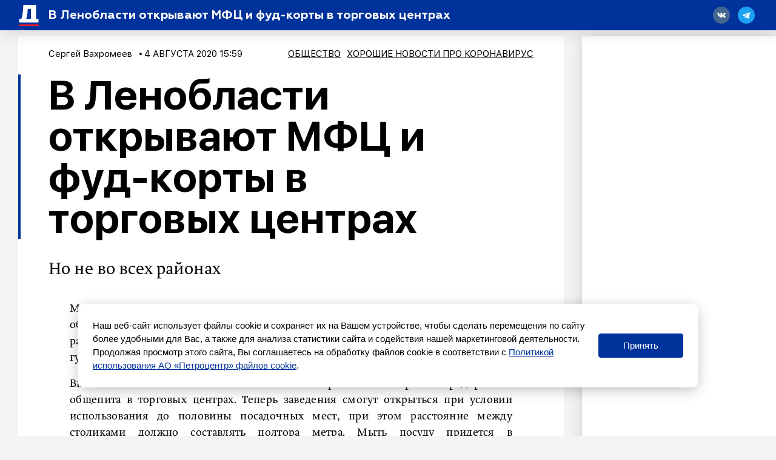

--- FILE ---
content_type: text/html; charset=UTF-8
request_url: https://spbdnevnik.ru/news/2020-08-04/v-lenoblasti-otkryvayut-fudkorty-v-torgovyh-tsentrah-i-mfts
body_size: 50674
content:
<!DOCTYPE html>
<html lang="ru">
<head>
  <meta charset="utf-8">
<meta name="viewport" content="width=device-width, initial-scale=1">
<meta name="csrf-token" content="EUt1s4zFtPl0kumn0cCfoHfPZoqRvCfyjGUNEK2B">
<title>В Ленобласти открывают МФЦ и фуд-корты в торговых центрах</title>
<link rel="preload" href="/media/fonts/SFUIDisplay-Light.woff?96b9ca7b94cb7bf657ea694f46939b1d" as="font" type="font/woff" crossorigin>
<link rel="preload" href="/media/fonts/SFUIDisplay-Regular.woff?487c86cad639e3efc2bf70ff9a673263" as="font" type="font/woff" crossorigin>
<link rel="preload" href="/media/fonts/SFUIDisplay-Medium.woff?3f01864626c9a5039525ec7e2112345f" as="font" type="font/woff" crossorigin>
<link rel="preload" href="/media/fonts/SFUIDisplay-Bold.woff?383901d6c0f200a52b926943ac7510f2" as="font" type="font/woff" crossorigin>
<link rel="preload" href="/media/fonts/SFUIDisplay-Black.woff?f52c96e6c13e46cc7544b319679742e1" as="font" type="font/woff" crossorigin>
<link rel="preload" href="/media/fonts/SFUIText-Light.woff?95873c57476e5cf57d3757032176753c" as="font" type="font/woff" crossorigin>
<link rel="preload" href="/media/fonts/SFUIText-Regular.woff?53d97caea7ef8a12beab745fcc5744e1" as="font" type="font/woff" crossorigin>
<link rel="preload" href="/media/fonts/SFUIText-Medium.woff?48977014c2b3577697a6353bbdfa95fe" as="font" type="font/woff" crossorigin>
<link rel="preload" href="/media/fonts/SFUIText-Bold.woff?bb08af6a35b24efe9f095224a0ab601f" as="font" type="font/woff" crossorigin>
<link rel="preload" href="/media/fonts/Geometria.woff?3c6a7d3ae76a5aec78aac69db1af15cf" as="font" type="font/woff" crossorigin>
<link rel="preload" href="/media/fonts/Geometria-Bold.woff?fdd15f825a6db43442a758e2db168314" as="font" type="font/woff" crossorigin>
<link rel="preload" href="/media/fonts/Geometria-Medium.woff?45656b73e1a07f979bfb56559b359b07" as="font" type="font/woff" crossorigin>
<link rel="preload" href="/media/fonts/BrioniPro-Regular.woff?55bdc62565193217c382e91cfe89d4ec" as="font" type="font/woff" crossorigin>
<link rel="preload" href="/media/fonts/BrioniPro-Light.woff?64273f801e146ddef893889fe506ae4c" as="font" type="font/woff" crossorigin>
<link rel="preload" href="/media/fonts/BrioniPro-MediumItalic.woff?5d7a55f5b3bb2260e0d735e014ba1644" as="font" type="font/woff" crossorigin>
<link rel="preload" href="/media/fonts/BrioniPro-BoldItalic.woff?4c6f3a20baf858205bdc33f3df23671c" as="font" type="font/woff" crossorigin>

<meta content="Но не во всех районах" name="description">
<meta content="Петербургский дневник, новости, события, информация" name="keywords">
<meta name="robots" content="noodp">
<meta name="robots" content="noyaca">
<meta name="fragment" content="!">  <meta name="theme-color" content="#ffffff">
<meta name="title" content="В Ленобласти открывают МФЦ и фуд-корты в торговых центрах">
<meta content="В Ленобласти открывают МФЦ и фуд-корты в торговых центрах" property="og:title">
<meta content="spbdnevnik.ru" property="og:site_name">
<meta content="Но не во всех районах" property="og:description">
<meta content="https://spbdnevnik.ru/news/2020-08-04/v-lenoblasti-otkryvayut-fudkorty-v-torgovyh-tsentrah-i-mfts" property="og:url">
<meta content="ru_RU" property="og:locale">
<meta content="https://spbdnevnik.ru/media/assets/og.jpg" property="og:image">
<meta content="image/jpeg" property="og:image:type">
<meta content="1106" property="og:image:width">
<meta content="581" property="og:image:height">
<meta content="website" property="og:type">



<meta name="format-detection" content="telephone=no">
<meta name="geo.region" content="RU-SPE">
<meta name="geo.placename" content="Санкт-Петербург">
<meta name="geo.position" content="59.939866;30.314486">
<meta name="ICBM" content="59.939866, 30.314486">

<meta name="yandex-verification" content="f690e05e85424e9d">
<meta name="apple-itunes-app" content="app-id=1399629545">
<meta content="95aefe4c18aad779" name="yandex-verification">
<meta content="7c2b89f8b81bb614" name="yandex-verification">
<meta content="0238510e7b93c7af" name="yandex-verification">

<meta name="verify-admitad" content="34ff62f4ba" />

<script type="text/javascript">!function(){var t=document.createElement("script");t.type="text/javascript",t.async=!0,t.src='https://vk.com/js/api/openapi.js?169',t.onload=function(){VK.Retargeting.Init("VK-RTRG-1422837-ehqcD"),VK.Retargeting.Hit()},document.head.appendChild(t)}();</script><noscript><img src="https://vk.com/rtrg?p=VK-RTRG-1422837-ehqcD" style="position:fixed; left:-999px;" alt=""/></noscript>


<meta name="pmail-verification" content="258b7cd48d1cc559a3acb7092de40b11">

<script>window.yaContextCb = window.yaContextCb || []</script>
<script src="https://yandex.ru/ads/system/context.js" async></script>



<script async src="https://jsn.24smi.net/smi.js"></script>
  <link href="/media/css/styles.css?id=f159ea760879f109d260" rel="stylesheet">
    <link rel="apple-touch-icon" sizes="180x180" href="/media/favicon/apple-touch-icon.png">
<link rel="icon" type="image/png" sizes="32x32" href="/media/favicon/favicon-32x32.png">
<link rel="icon" type="image/png" sizes="16x16" href="/media/favicon/favicon-16x16.png">
<link rel="manifest" href="/media/favicon/site.webmanifest">
<link rel="mask-icon" href="/media/favicon/safari-pinned-tab.svg" color="#5bbad5">
<link rel="shortcut icon" href="/media/favicon/favicon.ico">
<meta name="msapplication-TileColor" content="#ffffff">
<meta name="msapplication-config" content="/media/favicon/browserconfig.xml">
<meta name="theme-color" content="#ffffff">
</head>
<body>
<div style="display: none">
<!--LiveInternet counter--><script type="text/javascript">
document.write('<a class="liveinternet" style="display: inline !important;" href="//www.liveinternet.ru/click" '+
'target="_blank"><img src="//counter.yadro.ru/hit?t15.6;r'+
escape(document.referrer)+((typeof(screen)=='undefined')?'':
';s'+screen.width+'*'+screen.height+'*'+(screen.colorDepth?
screen.colorDepth:screen.pixelDepth))+';u'+escape(document.URL)+
';h'+escape(document.title.substring(0,150))+';'+Math.random()+
'" alt="" title="LiveInternet: показано число просмотров за 24'+
' часа, посетителей за 24 часа и за сегодня" '+
'border="0" width="88" height="31"><\/a>')
</script><!--/LiveInternet-->


<!-- Rating@Mail.ru counter -->
<script type="text/javascript">
    var _tmr = window._tmr || (window._tmr = []);
    _tmr.push({id: "2252049", type: "pageView", start: (new Date()).getTime()});
    (function (d, w, id) {
        if (d.getElementById(id)) return;
        var ts = d.createElement("script"); ts.type = "text/javascript"; ts.async = true; ts.id = id;
        ts.src = (d.location.protocol == "https:" ? "https:" : "http:") + "//top-fwz1.mail.ru/js/code.js";
        var f = function () {var s = d.getElementsByTagName("script")[0]; s.parentNode.insertBefore(ts, s);};
        if (w.opera == "[object Opera]") { d.addEventListener("DOMContentLoaded", f, false); } else { f(); }
    })(document, window, "topmailru-code");
</script><noscript><div>
    </div></noscript>
<!-- //Rating@Mail.ru counter -->

<!-- Yandex.Metrika informer --> <a href="https://metrika.yandex.ru/stat/?id=16895929&amp;from=informer" target="_blank" rel="nofollow"><img src="https://informer.yandex.ru/informer/16895929/3_0_FFFFFFFF_FFFFFFFF_0_pageviews" style="width:88px; height:31px; border:0;" alt="Яндекс.Метрика" title="Яндекс.Метрика: данные за сегодня (просмотры, визиты и уникальные посетители)" /></a> <!-- /Yandex.Metrika informer --> <!-- Yandex.Metrika counter --> <script type="text/javascript" > (function(m,e,t,r,i,k,a){m[i]=m[i]||function(){(m[i].a=m[i].a||[]).push(arguments)}; m[i].l=1*new Date();k=e.createElement(t),a=e.getElementsByTagName(t)[0],k.async=1,k.src=r,a.parentNode.insertBefore(k,a)}) (window, document, "script", "https://mc.yandex.ru/metrika/tag.js", "ym"); ym(16895929, "init", { clickmap:true, trackLinks:true, accurateTrackBounce:true, webvisor:true }); </script> <noscript><div><img src="https://mc.yandex.ru/watch/16895929" style="position:absolute; left:-9999px;" alt="" /></div></noscript> <!-- /Yandex.Metrika counter -->



<script type="text/javascript">

    (function (w, d, c) {
        (w[c] = w[c] || []).push(function () {
            try {
                w.statmedia = new StatMedia({ 'id': 49765 });
            } catch ( e ) {}
        });
        var p = d.createElement('script');
        p.type = 'text/javascript';
        p.async = true;
        p.src = 'https://stat.media/sm.js';
        var s = d.getElementsByTagName('script')[0];
        s.parentNode.insertBefore(p, s);
    })(window, document, '__statmedia_callbacks');
</script>



</div>

<svg xmlns="http://www.w3.org/2000/svg" xmlns:xlink="http://www.w3.org/1999/xlink" style="position: absolute; width: 0; height: 0" id="__SVG_SPRITE_NODE__">
  <symbol viewBox="0 0 30 30" id="search">
  <g id="search_Symbols" stroke="none" stroke-width="1">
    <g>
      <path d="M23.4978015,20.6693744 L29.8994949,27.0710678 L27.0710678,29.8994949 L20.6693744,23.4978015 C18.519467,25.0711327 15.8682078,26 13,26 C5.82029825,26 0,20.1797017 0,13 C0,5.82029825 5.82029825,0 13,0 C20.1797017,0 26,5.82029825 26,13 C26,15.8682078 25.0711327,18.519467 23.4978015,20.6693744 Z M13,22 C17.9705627,22 22,17.9705627 22,13 C22,8.02943725 17.9705627,4 13,4 C8.02943725,4 4,8.02943725 4,13 C4,17.9705627 8.02943725,22 13,22 Z" id="search_Combined-Shape"></path>
    </g>
  </g>
</symbol>
<symbol viewBox="-2 -2 54 54" id="triangle-icon">
  <g>
    <path stroke="#000" stroke-width="5" style="fill:#010002;" d="M49.301,44.35L26.788,3.098c-0.496-0.908-1.252-1.43-2.073-1.43c-0.825,0-1.581,0.524-2.075,1.439
		L0.387,44.348c-0.484,0.899-0.516,1.827-0.086,2.547s1.261,1.134,2.282,1.134h44.535c1.021,0,1.852-0.414,2.28-1.135
		C49.826,46.173,49.792,45.247,49.301,44.35z M47.678,45.872c-0.037,0.062-0.217,0.154-0.561,0.154H2.583
		c-0.345,0-0.526-0.095-0.564-0.158c-0.038-0.062-0.035-0.268,0.129-0.571L24.401,4.058c0.154-0.286,0.293-0.381,0.3-0.392
		c0.037,0.011,0.176,0.104,0.332,0.391l22.513,41.252C47.71,45.611,47.716,45.811,47.678,45.872z"></path>
  </g>
</symbol>
<symbol viewBox="0 0 22 16" id="arrow-right">
  <defs></defs>
  <g id="arrow-right_ui" stroke="none" stroke-width="1">
    <g id="arrow-right_main" transform="translate(-883.000000, -3403.000000)" fill="inherit" fill-rule="nonzero">
      <g id="arrow-right_footer" transform="translate(120.000000, 3059.000000)">
        <g id="arrow-right_right-arrow-copy" transform="translate(763.000000, 344.000000)">
          <path d="M14.8145443,0.240628669 C14.5148301,-0.0802095565 14.0160051,-0.0802095565 13.7058114,0.240628669 C13.4060972,0.550627766 13.4060972,1.06657032 13.7058114,1.37584681 L19.3277231,7.19067835 L0.776182915,7.19067835 C0.343728168,7.19140096 0,7.5469244 0,7.99421913 C0,8.44151387 0.343728168,8.80859904 0.776182915,8.80859904 L19.3277231,8.80859904 L13.7058114,14.6125915 C13.4060972,14.9334297 13.4060972,15.4500948 13.7058114,15.7593713 C14.0160051,16.0802096 14.5155287,16.0802096 14.8145443,15.7593713 L21.7673547,8.56797037 C22.0775484,8.25797128 22.0775484,7.74202872 21.7673547,7.43275224 L14.8145443,0.240628669 Z" id="arrow-right_Shape"></path>
        </g>
      </g>
    </g>
  </g>
</symbol>
<symbol viewBox="0 0 113 286" id="logo-small">
  <g id="logo-small_logos" stroke="none" stroke-width="1">
    <g id="logo-small_Artboard-11" transform="translate(-3249.000000, -656.000000)" fill="inherit">
      <g id="logo-small_Group-Copy-2" transform="translate(2877.000000, 651.000000)">
        <g id="logo-small_ru">
          <g id="logo-small_D" transform="translate(372.000000, 0.000000)">
            <path d="M7.125,120.038462 L7.125,120.038462 C11.6900486,115.528859 17.8483994,113 24.2652666,113 L47.2590834,113 C49.4682224,113 51.2590834,114.790861 51.2590834,117 C51.2590834,118.069337 50.830918,119.094154 50.0701765,119.845656 L46.3167209,123.553523 C44.0344964,125.808028 42.75,128.882477 42.75,132.09049 L42.75,218.095035 C42.75,222.907053 44.6767446,227.518727 48.1000814,230.900485 L55.2166395,237.930607 C56.3577518,239.05786 57,240.595085 57,242.199091 L57,286.425977 C57,288.635116 55.209139,290.425977 53,290.425977 C51.9476003,290.425977 50.9375987,290.011231 50.188907,289.271633 L4.45840117,244.096558 C1.60562053,241.278427 -3.06162844e-15,237.435365 -3.55271368e-15,233.42535 L0,137.09219 C-7.84806521e-16,130.683758 2.56595264,124.542136 7.125,120.038462 Z" id="logo-small_Rectangle-25"></path>
            <path d="M68.9683262,125.300737 L1.76161575,58.2286746 C0.633793971,57.1031124 2.85966851e-15,55.5751656 2.66453526e-15,53.9817818 L-4.4408921e-16,9.65329982 C-7.1463071e-16,7.44416082 1.790861,5.65329982 4,5.65329982 C5.0605051,5.65329982 6.0776051,6.07444133 6.82769065,6.82413641 L108.310763,108.25438 C111.313147,111.255201 113,115.326126 113,119.571034 L113,234 C113,237.313708 110.313708,240 107,240 L76.7299419,240 C73.4162334,240 70.7299419,237.313708 70.7299419,234 L70.7299419,129.54763 C70.7299419,127.954246 70.096148,126.426299 68.9683262,125.300737 Z" id="logo-small_Rectangle"></path>
          </g>
        </g>
      </g>
    </g>
  </g>
</symbol>
<symbol viewBox="0 0 228 44" id="logo-icon">
  <defs></defs>
  <g id="logo-icon_main" stroke="none" stroke-width="1" fill="none" fill-rule="evenodd">
    <g transform="translate(-46.000000, -2712.000000)" fill="#00329C" fill-rule="nonzero" id="logo-icon_full">
      <g transform="translate(46.000000, 2712.000000)">
        <g id="logo-icon_N" transform="translate(78.000000, 17.000000)">
          <path
            d="M5.08851667,20 L1.05228333,20 C0.527612821,20 0.102283333,19.5802669 0.102283333,19.0625 L0.102283333,1.03125 C0.102283333,0.513483047 0.527612821,0.09375 1.05228333,0.09375 L4.91659664,0.09375 C5.20663876,0.09375 5.48079121,0.224504966 5.66099338,0.448784475 L11.9690022,8.29972825 C12.1863195,8.57020127 12.5846752,8.61561048 12.8587545,8.40115261 C13.0102677,8.28259855 13.0986,8.10223509 13.0986,7.91141791 L13.0986,1.03125 C13.0986,0.513483047 13.5239295,0.09375 14.0486,0.09375 L18.0272,0.09375 C18.5518704,0.09375 18.9772,0.513483047 18.9772,1.03125 L18.9772,19.0625 C18.9772,19.5802669 18.5518704,20 18.0272,20 L14.3332436,20 C14.0446491,20 13.7717018,19.8705409 13.5914182,19.6481516 L7.16640024,11.7225537 C6.94789419,11.453015 6.54934237,11.4093142 6.2762098,11.6249452 C6.12597349,11.7435528 6.03851667,11.9231233 6.03851667,12.1129882 L6.03851667,19.0625 C6.03851667,19.5802669 5.61318718,20 5.08851667,20 Z"
            id="logo-icon_Path"></path>
        </g>
        <g id="logo-icon_E" transform="translate(99.000000, 17.000000)">
          <path
            d="M12.9809787,20 L0.915659574,20 C0.422128521,20 0.0220425532,19.5802669 0.0220425532,19.0625 L0.0220425532,1.03125 C0.0220425532,0.513483047 0.422128521,0.09375 0.915659574,0.09375 L12.8183404,0.09375 C13.3118715,0.09375 13.7119574,0.513483047 13.7119574,1.03125 L13.7119574,4.4171875 C13.7119574,4.93495445 13.3118715,5.3546875 12.8183404,5.3546875 L6.44565957,5.3546875 C6.11663887,5.3546875 5.84991489,5.63450953 5.84991489,5.9796875 L5.84991489,7.1178125 C5.84991489,7.46299047 6.11663887,7.7428125 6.44565957,7.7428125 L11.7602979,7.7428125 C12.2538289,7.7428125 12.6539149,8.16254555 12.6539149,8.6803125 L12.6539149,11.6396875 C12.6539149,12.1574545 12.2538289,12.5771875 11.7602979,12.5771875 L6.44565957,12.5771875 C6.11663887,12.5771875 5.84991489,12.8570095 5.84991489,13.2021875 L5.84991489,14.1140625 C5.84991489,14.4592405 6.11663887,14.7390625 6.44565957,14.7390625 L12.9809787,14.7390625 C13.4745098,14.7390625 13.8745957,15.1587955 13.8745957,15.6765625 L13.8745957,19.0625 C13.8745957,19.5802669 13.4745098,20 12.9809787,20 Z"
            id="logo-icon_Path"></path>
        </g>
        <g id="logo-icon_V" transform="translate(115.000000, 17.000000)">
          <path
            d="M12.5583563,19.9578295 L8.47262578,19.9578295 C7.96231965,19.9578295 7.50373221,19.6473186 7.31572066,19.1744856 L0.15020268,1.15382091 C-0.00805775507,0.755809454 0.187374354,0.305288219 0.586712513,0.147553566 C0.677925248,0.111525431 0.77515387,0.0930232558 0.87326838,0.0930232558 L5.83264822,0.0930232558 C6.22922582,0.0930232558 6.58250018,0.342803743 6.71354975,0.71585931 L10.0429137,10.1934779 C10.1564712,10.5167394 10.5114565,10.6870438 10.8357955,10.5738635 C11.0140008,10.5116776 11.1542353,10.372207 11.2170088,10.1947269 L14.5702809,0.713985873 C14.701886,0.341897488 15.0546759,0.0930232558 15.4505221,0.0930232558 L20.183397,0.0930232558 C20.6129518,0.0930232558 20.9611747,0.440089341 20.9611747,0.868217054 C20.9611747,0.966325516 20.9424892,1.06354229 20.9061104,1.15470498 L13.714698,19.1759 C13.5263103,19.6479868 13.0681053,19.9578295 12.5583563,19.9578295 Z"
            id="logo-icon_Path"></path>
        </g>
        <g id="logo-icon_N" transform="translate(138.000000, 17.000000)">
          <path
            d="M5.10751667,20 L1.07128333,20 C0.546612821,20 0.121283333,19.5802669 0.121283333,19.0625 L0.121283333,1.03125 C0.121283333,0.513483047 0.546612821,0.09375 1.07128333,0.09375 L4.93559664,0.09375 C5.22563876,0.09375 5.4997912,0.224504966 5.67999338,0.448784475 L11.9880022,8.29972825 C12.2053195,8.57020127 12.6036752,8.61561048 12.8777545,8.40115261 C13.0292677,8.28259855 13.1176,8.10223509 13.1176,7.91141791 L13.1176,1.03125 C13.1176,0.513483047 13.5429295,0.09375 14.0676,0.09375 L18.0462,0.09375 C18.5708704,0.09375 18.9962,0.513483047 18.9962,1.03125 L18.9962,19.0625 C18.9962,19.5802669 18.5708704,20 18.0462,20 L14.3522436,20 C14.0636491,20 13.7907018,19.8705409 13.6104182,19.6481516 L7.18540024,11.7225537 C6.96689419,11.453015 6.56834237,11.4093142 6.2952098,11.6249452 C6.14497349,11.7435528 6.05751667,11.9231233 6.05751667,12.1129882 L6.05751667,19.0625 C6.05751667,19.5802669 5.63218718,20 5.10751667,20 Z"
            id="logo-icon_Path"></path>
        </g>
        <g id="logo-icon_I" transform="translate(160.000000, 17.000000)">
          <path
            d="M4.99404878,20 L1.02380488,20 C0.538871927,20 0.145756098,19.5802669 0.145756098,19.0625 L0.145756098,1.03125 C0.145756098,0.513483047 0.538871927,0.09375 1.02380488,0.09375 L4.99404878,0.09375 C5.47898173,0.09375 5.87209756,0.513483047 5.87209756,1.03125 L5.87209756,19.0625 C5.87209756,19.5802669 5.47898173,20 4.99404878,20 Z"
            id="logo-icon_Path"></path>
        </g>
        <g id="logo-icon_K" transform="translate(169.000000, 17.000000)">
          <path
            d="M5.10067717,20 L1.04185827,20 C0.546106602,20 0.144220472,19.5802669 0.144220472,19.0625 L0.144220472,1.03125 C0.144220472,0.513483047 0.546106602,0.09375 1.04185827,0.09375 L5.10067717,0.09375 C5.59642883,0.09375 5.99831496,0.513483047 5.99831496,1.03125 L5.99831496,5.65045042 C5.99831496,5.99562839 6.26623905,6.27545042 6.59674016,6.27545042 C6.78445497,6.27545042 6.96129245,6.18345791 7.07438005,6.0269777 L11.0929439,0.466459062 C11.2625753,0.231738756 11.5278315,0.09375 11.8094038,0.09375 L17.0416736,0.09375 C17.3721747,0.09375 17.6400988,0.373572031 17.6400988,0.71875 C17.6400988,0.855760287 17.5969918,0.988974647 17.517411,1.0978954 L11.9224991,8.75553767 C11.6731403,9.09683 11.6776078,9.57141144 11.9333433,9.90751737 L18.8410792,18.9861589 C19.046699,19.2563992 19.0036287,19.6495625 18.7448788,19.8643134 C18.639018,19.9521733 18.5077873,20 18.3725712,20 L12.8619528,20 C12.5856717,20 12.3247822,19.867123 12.1546634,19.6397612 L7.06826645,12.8418524 C6.86476195,12.5698711 6.48867944,12.5216857 6.22826266,12.7342274 C6.08313304,12.8526764 5.99831496,13.0343264 5.99831496,13.2266932 L5.99831496,19.0625 C5.99831496,19.5802669 5.59642883,20 5.10067717,20 Z"
            id="logo-icon_Path"></path>
        </g>
        <g id="logo-icon_R" transform="translate(190.000000, 17.000000)">
          <path
            d="M13.2735384,11.9103659 C13.6995773,12.4907662 17.1999585,16.5171587 23.7746818,23.989543 C23.9980265,24.243379 23.9714071,24.6285543 23.7152269,24.8498549 C23.6031585,24.9466651 23.4595066,25 23.3108278,25 L18.0605755,25 C17.7910946,25 17.5350698,24.8833166 17.3597014,24.6805765 L7.07373737,12.7891684 C6.95682512,12.6540084 6.78614188,12.5762195 6.60648797,12.5762195 L6.46953842,12.5762195 C6.23757882,12.5762195 6.04953842,12.76254 6.04953842,12.992378 L6.04953842,18.597561 C6.04953842,19.1026994 5.6362628,19.5121951 5.12646149,19.5121951 L0.952615385,19.5121951 C0.442814077,19.5121951 0.0295384615,19.1026994 0.0295384615,18.597561 L0.0295384615,1.00609756 C0.0295384615,0.50095907 0.442814077,0.0914634146 0.952615385,0.0914634146 L9.49353838,0.0914634146 C11.7055384,0.0914634146 13.4975384,0.674085366 14.8415383,1.86707317 C16.1855383,3.03231707 16.8575383,4.5304878 16.8575383,6.33384146 C16.8575383,8.77530488 15.5135383,10.8006098 13.2735384,11.9103659 Z M6.97261538,8.22042683 L9.10123077,8.22042683 C10.2212308,8.22042683 10.9772308,7.61006098 10.9772308,6.63902439 C10.9772308,5.6679878 10.2212308,5.08536585 9.10123077,5.08536585 L6.97261538,5.08536585 C6.63274785,5.08536585 6.35723077,5.35836296 6.35723077,5.69512195 L6.35723077,7.61067073 C6.35723077,7.94742973 6.63274785,8.22042683 6.97261538,8.22042683 Z"
            id="logo-icon_Combined-Shape"></path>
        </g>
        <g id="logo-icon_U"
           transform="translate(219.500000, 27.000000) rotate(180.000000) translate(-219.500000, -27.000000) translate(211.000000, 17.000000)">
          <path
            d="M1.07190265,1.25600962 C1.75867988,0.551384194 2.68515743,0.15625 3.65052683,0.15625 L7.10977361,0.15625 C7.44212195,0.15625 7.71154352,0.436072031 7.71154352,0.78125 C7.71154352,0.948333969 7.64712926,1.10846155 7.53268142,1.22588369 L6.96800226,1.80523791 C6.62465875,2.15750434 6.43141593,2.63788708 6.43141593,3.139139 L6.43141593,19.0040892 C6.43141593,19.5211975 6.0282728,19.9406572 5.53038527,19.9415877 L0.904279074,19.9502331 C0.405757365,19.9511648 0.000898486395,19.5321877 1.46127427e-06,19.0144216 C4.8709162e-07,19.0138592 1.77522099e-15,19.0132969 1.77635684e-15,19.0127347 L2.57807541e-15,3.92065464 C2.46000718e-15,2.9193372 0.386028273,1.95970873 1.07190265,1.25600962 Z"
            id="logo-icon_Rectangle-25"></path>
          <path
            d="M11.5409303,0.162839166 L14.5862209,0.15403625 C15.9156091,0.150193434 16.9962907,1.26636201 16.9999907,2.64706853 C16.9999968,2.64938788 17,2.65170722 17,2.65402656 L17,18.90625 C17,19.4240169 16.5958676,19.84375 16.0973451,19.84375 L11.5434426,19.84375 C11.0449201,19.84375 10.6407877,19.4240169 10.6407877,18.90625 L10.6407877,1.10033553 C10.6407877,0.58358727 11.0433906,0.164277386 11.5409303,0.162839166 Z"
            id="logo-icon_Rectangle"></path>
        </g>
        <g id="logo-icon_D" transform="translate(57.000000, 0.000000)">
          <path
            d="M1.07190265,17.6982249 C1.75867988,17.0044398 2.68515743,16.6153846 3.65052683,16.6153846 L7.10977361,16.6153846 C7.44212195,16.6153846 7.71154352,16.8909017 7.71154352,17.2307692 C7.71154352,17.3952826 7.64712926,17.5529468 7.53268142,17.6685625 L6.96800226,18.2390035 C6.62465875,18.5858505 6.43141593,19.0588426 6.43141593,19.5523831 L6.43141593,32.7838515 C6.43141593,33.524162 6.72128016,34.2336503 7.23629543,34.7539208 L8.30692807,35.835478 C8.47859983,36.0089015 8.57522124,36.2453977 8.57522124,36.4921678 L8.57522124,43.2963042 C8.57522124,43.6361717 8.30579967,43.9116888 7.97345133,43.9116888 C7.81512571,43.9116888 7.66317857,43.8478817 7.55054353,43.7340974 L0.670732919,36.7840858 C0.241553531,36.3505272 -3.4788336e-15,35.7592869 -3.55271368e-15,35.1423615 L-3.01823463e-15,20.3218754 C-3.13630287e-15,19.3359628 0.386028273,18.3910978 1.07190265,17.6982249 Z"
            id="logo-icon_Rectangle-25"></path>
          <path
            d="M10.3757659,18.5078057 L0.265021838,8.18902686 C0.0953495355,8.01586345 5.29362877e-17,7.78079471 2.35799581e-17,7.53565874 L-4.4408921e-16,0.71589228 C-4.84790144e-16,0.376024742 0.269421566,0.100507665 0.601769912,0.100507665 C0.761314927,0.100507665 0.914329971,0.165298666 1.0271747,0.280636371 L16.2945396,15.8852892 C16.7462257,16.346954 17,16.9732502 17,17.6263129 L17,35.2307692 C17,35.7405705 16.5958676,36.1538462 16.0973451,36.1538462 L11.5434426,36.1538462 C11.0449201,36.1538462 10.6407877,35.7405705 10.6407877,35.2307692 L10.6407877,19.1611738 C10.6407877,18.9160378 10.5454382,18.6809691 10.3757659,18.5078057 Z"
            id="logo-icon_Rectangle"></path>
        </g>
        <g id="logo-icon_S" transform="translate(0.000000, 16.000000)">
          <path
            d="M8.27034545,20.9286316 C6.54294252,20.9286316 2.00867228,20.3512869 0.573386639,19.0922362 C0.524659486,19.0494922 0.479187744,19.011045 0.436971411,18.9768946 C0.214841619,18.7972056 0.0853090909,18.5236222 0.0853090909,18.2341544 L0.0853084234,13.8740184 C0.0853084234,13.5252066 0.36207815,13.2424387 0.703490909,13.2424387 C0.81412265,13.2424387 0.92272727,13.2727713 1.01797359,13.3302718 C2.08459418,13.9741933 3.04880905,14.4379273 3.91061818,14.7214737 C5.57012727,15.2674737 7.06087273,15.5548421 8.38285455,15.5548421 C9.90172727,15.5548421 10.6611636,15.2387368 10.6611636,14.6065263 C10.6611636,14.3191579 10.3798909,14.0605263 9.81734545,13.8018947 C9.2548,13.5432632 8.15783636,13.1696842 6.55458182,12.6811579 C2.47612727,11.4454737 0.0853090909,9.66378947 0.0853090909,6.24410526 C0.0853090909,2.13473684 3.3762,0.00821052632 8.55161818,0.00821052632 C10.1201519,0.00821052632 12.2799194,0.471588939 15.0309207,1.39834577 L15.0309206,1.39834593 C15.4110238,1.52639504 15.6678182,1.88915796 15.6678182,2.29806518 L15.667819,6.37581022 C15.667819,6.72462212 15.3910492,7.00739002 15.0496364,7.00739002 C14.9629016,7.00739002 14.8771376,6.98874256 14.7979189,6.95265968 C13.7313259,6.46684306 12.8118196,6.12528984 12.0394,5.928 C10.5767818,5.52568421 9.2548,5.32452632 8.10158182,5.32452632 C6.94836364,5.32452632 6.35769091,5.58315789 6.35769091,6.07168421 C6.35769091,6.33031579 6.63896364,6.58894737 7.17338182,6.84757895 C7.73592727,7.07747368 8.97352727,7.47978947 10.8580545,8.05452632 C14.9365091,9.31894737 16.9335455,11.2443158 16.9335455,14.3191579 C16.9335455,16.3307368 16.1459818,17.94 14.5427273,19.1469474 C12.9676,20.3251579 10.8861818,20.9286316 8.27034545,20.9286316 Z"
            id="logo-icon_s"></path>
        </g>
        <g id="logo-icon_P" transform="translate(19.000000, 17.000000)">
          <path
            d="M0.973925234,0.09375 L9.33157009,0.09375 C11.6448411,0.09375 13.4954579,0.6909375 14.8834206,1.91375 C16.3002991,3.1365625 16.9942804,4.6721875 16.9942804,6.5775 C16.9942804,8.454375 16.3002991,10.0184375 14.8834206,11.24125 C13.4954579,12.4640625 11.6448411,13.06125 9.33157009,13.06125 L6.87308411,13.06125 C6.52209941,13.06125 6.23757009,13.341072 6.23757009,13.68625 L6.23757009,19.0625 C6.23757009,19.5802669 5.81077612,20 5.28429907,20 L0.973925234,20 C0.447448182,20 0.0206542056,19.5802669 0.0206542056,19.0625 L0.0206542056,1.03125 C0.0206542056,0.513483047 0.447448182,0.09375 0.973925234,0.09375 Z M6.87308411,8.625 L8.49300935,8.625 C9.76530841,8.625 10.632785,7.885625 10.632785,6.8334375 C10.632785,5.78125 9.73639252,5.0703125 8.49300935,5.0703125 L6.87308411,5.0703125 C6.52209941,5.0703125 6.23757009,5.35013453 6.23757009,5.6953125 L6.23757009,8 C6.23757009,8.34517797 6.52209941,8.625 6.87308411,8.625 Z"
            id="logo-icon_Combined-Shape"></path>
        </g>
        <g id="logo-icon_B" transform="translate(37.000000, 17.000000)">
          <path
            d="M8.83078095,20 L1.00754286,20 C0.5025968,20 0.0932571429,19.5802669 0.0932571429,19.0625 L0.0932571429,1.03125 C0.0932571429,0.513483047 0.5025968,0.09375 1.00754286,0.09375 L8.41478095,0.09375 C10.2174476,0.09375 11.6873143,0.5203125 12.8521143,1.401875 C14.0169143,2.255 14.5993143,3.50625 14.5993143,5.1840625 C14.5993143,6.1225 14.3497143,6.9471875 13.822781,7.60125 C13.2958476,8.2553125 12.7966476,8.7103125 12.2697143,8.96625 C13.1017143,9.136875 13.9337143,9.705625 14.737981,10.6725 C15.5422476,11.6109375 15.9582476,12.8053125 15.9582476,14.2271875 C15.9582476,15.961875 15.2926476,17.3553125 13.989181,18.4075 C12.6857143,19.4596875 10.9662476,20 8.83078095,20 Z M6.05592381,12.4065625 L6.05592381,14.4553125 C6.05592381,14.8004905 6.32881691,15.0803125 6.66544762,15.0803125 L7.66598095,15.0803125 C8.74758095,15.0803125 9.44091429,14.4546875 9.44091429,13.459375 C9.44091429,12.4640625 8.69211429,11.7815625 7.66598095,11.7815625 L6.66544762,11.7815625 C6.32881691,11.7815625 6.05592381,12.0613845 6.05592381,12.4065625 Z M6.05592381,5.4678125 L6.05592381,6.8909375 C6.05592381,7.23611547 6.32881691,7.5159375 6.66544762,7.5159375 L7.55504762,7.5159375 C8.35931429,7.5159375 8.96944762,6.9471875 8.96944762,6.23625 C8.96944762,5.4115625 8.35931429,4.8428125 7.55504762,4.8428125 L6.66544762,4.8428125 C6.32881691,4.8428125 6.05592381,5.12263453 6.05592381,5.4678125 Z"
            id="logo-icon_Combined-Shape"></path>
        </g>
      </g>
    </g>
  </g>
</symbol>
<symbol viewBox="0 0 8 12" id="lightning">
  <defs></defs>
  <g id="lightning_Symbols" stroke="none" stroke-width="1" fill="none" fill-rule="evenodd">
    <g id="lightning_bolt_ico" transform="translate(-8.000000, -6.000000)" fill="#FF2D55" fill-rule="nonzero">
      <g id="lightning_Light" transform="translate(8.000000, 6.000000)">
        <polygon id="lightning_Shape" transform="translate(4.000000, 6.000000) scale(-1, 1) translate(-4.000000, -6.000000) "
                 points="4 0 4 4.72145676 0 4.72145676 4 12 4 7.27854324 8 7.27854324"></polygon>
      </g>
    </g>
  </g>
</symbol>
<symbol viewBox="0 0 40 40" id="fullscreen">
  <defs></defs>
  <g id="fullscreen_Page-1" stroke="none" stroke-width="1" fill="none" fill-rule="evenodd">
    <g id="fullscreen_PDF-list" transform="translate(-457.000000, -831.000000)" fill="#FFFFFF" fill-rule="nonzero">
      <g id="fullscreen_Fullscreen" transform="translate(457.000000, 831.000000)">
        <path d="M0,11.9634783 L0,0 L12.433913,0 L17.0095652,3.47826087 L9.38434783,3.47826087 L17.3913043,11.9634783 L12.433913,16.5217391 L4.34782609,8.91391304 L4.34782609,16.5391304 L0,11.9634783 Z M27.6104348,0 L40,0 L40,12.0078261 L36.5217391,16.5826087 L36.5217391,8.95826087 L27.8234783,16.9652174 L23.1591304,12.2208696 L30.66,4.34782609 L23.0347826,4.34782609 L27.6104348,0 Z M40,27.6104348 L40,40 L27.566087,40 L22.9904348,36.5217391 L30.6156522,36.5217391 L22.6086957,27.8234783 L27.566087,23.1591304 L35.6521739,30.66 L35.6521739,23.0347826 L40,27.6104348 Z M12.3895652,40 L0,40 L0,27.566087 L3.47826087,22.9904348 L3.47826087,30.6156522 L12.1765217,22.6086957 L16.8408696,27.566087 L9.34,35.6521739 L16.9652174,35.6521739 L12.3895652,40 Z" id="fullscreen_Shape" />
      </g>
    </g>
  </g>
</symbol>

<symbol viewBox="0 0 40 40" fill="currentColor" id="telegram2-icon">
  <path d="M17.9732 5.05567L3.33852 10.9763C2.86679 11.17 2.89422 11.8766 3.38241 12.0248L7.1014 13.1645L8.48917 17.7402C8.63178 18.2189 9.21871 18.3614 9.5533 18.0024L11.4786 15.9624L15.2525 18.84C15.7132 19.1933 16.3715 18.9312 16.4867 18.35L18.9824 5.93891C19.1086 5.33489 18.5326 4.82773 17.9732 5.05567ZM16.1411 7.80798L9.34487 14.0534C9.27904 14.1161 9.23516 14.2016 9.22419 14.2927L8.9609 16.7088C8.94993 16.7886 8.84571 16.8 8.82377 16.7202L7.74866 13.1132C7.69929 12.9479 7.76512 12.7713 7.90773 12.6801L15.9326 7.50597C16.1137 7.3977 16.3056 7.65982 16.1411 7.80798Z"></path>
</symbol>  <symbol viewBox="0 0 11 23" id="fb-icon">
  <defs></defs>
  <g id="fb-icon_Social-Icons" stroke="none" stroke-width="1" fill="inherit" fill-rule="evenodd">
    <g transform="translate(-76.000000, -72.000000)" id="fb-icon_facebook">
      <g transform="translate(60.000000, 60.000000)">
        <path d="M23.3147057,35 L18.4372418,35 L18.4372418,23.4985483 L16,23.4985483 L16,19.535534 L18.4372418,19.535534 L18.4372418,17.1562737 C18.4372418,13.9234411 19.8127074,12 23.7230238,12 L26.9776468,12 L26.9776468,15.964466 L24.9435074,15.964466 C23.4212558,15.964466 23.3206665,16.5182719 23.3206665,17.5518493 L23.3139606,19.535534 L27,19.535534 L26.5685836,23.4985483 L23.3139606,23.4985483 L23.3139606,35 L23.3147057,35 Z" id="fb-icon_Shape" fill="inherit"></path>
      </g>
    </g>
  </g>
</symbol>
<symbol viewBox="0 0 25 14" id="vk-icon">
  <defs></defs>
  <g id="vk-icon_Social-Icons" stroke="none" stroke-width="1" fill="inherit" fill-rule="evenodd">
    <g transform="translate(-309.000000, -77.000000)" id="vk-icon_vk">
      <g transform="translate(300.000000, 61.000000)">
        <path d="M22.7260375,29.931282 C22.7260375,29.931282 23.1772326,29.8820719 23.4083325,29.6384215 C23.6198685,29.4151753 23.6125319,28.9938882 23.6125319,28.9938882 C23.6125319,28.9938882 23.5844087,27.0266816 24.5149221,26.7362215 C25.4319853,26.4505625 26.6094945,28.6386148 27.8591459,29.4799887 C28.8031097,30.1161202 29.5196417,29.9768915 29.5196417,29.9768915 L32.8589745,29.931282 C32.8589745,29.931282 34.6050629,29.8256602 33.7772605,28.4777816 C33.7087864,28.3673587 33.2942739,27.4803754 31.2950761,25.6583987 C29.2005037,23.7512045 29.4817364,24.0596682 32.0030489,20.7601862 C33.538824,18.7509708 34.152645,17.5243172 33.9606731,16.9998088 C33.7784832,16.4981051 32.6486614,16.6313326 32.6486614,16.6313326 L28.889925,16.6541373 C28.889925,16.6541373 28.6111378,16.6169296 28.4044929,16.7381547 C28.202739,16.8569793 28.0719046,17.1342366 28.0719046,17.1342366 C28.0719046,17.1342366 27.4776477,18.6885579 26.6840823,20.0112313 C25.0101363,22.800608 24.3412915,22.9482385 24.0673953,22.7754027 C23.4303421,22.3709191 23.5892997,21.1526673 23.5892997,20.2872884 C23.5892997,17.5831294 24.0074805,16.4560964 22.7761703,16.1644361 C22.3677715,16.067216 22.0669748,16.0036029 21.0215227,15.9928006 C19.6801649,15.9795979 18.5454521,15.9976016 17.9022851,16.3060654 C17.4743222,16.5113078 17.1441795,16.9698026 17.3459334,16.996208 C17.5941518,17.0286147 18.1566173,17.1450388 18.4549685,17.5435212 C18.840135,18.0584276 18.8266848,19.2130663 18.8266848,19.2130663 C18.8266848,19.2130663 19.0480027,22.3961243 18.3094611,22.791006 C17.8032423,23.062262 17.1087197,22.5089477 15.6157408,19.9776244 C14.8515215,18.6813564 14.2743831,17.2482602 14.2743831,17.2482602 C14.2743831,17.2482602 14.1631127,16.9806048 13.9638043,16.836575 C13.7229224,16.6625391 13.3866659,16.6085279 13.3866659,16.6085279 L9.81501039,16.6313326 C9.81501039,16.6313326 9.27822273,16.6457356 9.08135983,16.874983 C8.90650644,17.0778249 9.06790957,17.499112 9.06790957,17.499112 C9.06790957,17.499112 11.864341,23.9216397 15.0312659,27.1587089 C17.9352994,30.1257222 21.2318359,29.931282 21.2318359,29.931282 L22.7260375,29.931282 Z" id="vk-icon_Shape" fill="inherit"></path>
      </g>
    </g>
  </g>
</symbol>
<symbol viewBox="0 0 21 18" id="twitter-icon">
  <defs></defs>
  <g id="twitter-icon_Social-Icons" stroke="none" stroke-width="1" fill="inherit" fill-rule="evenodd">
    <g transform="translate(-132.000000, -74.000000)" id="twitter-icon_twitter">
      <g transform="translate(120.000000, 60.000000)">
        <path d="M30.526149,16.8457316 C31.4160944,16.2841254 32.0989611,15.3936155 32.41944,14.3328037 C31.5861948,14.8541095 30.6654341,15.2311137 29.6830428,15.4352159 C28.899102,14.5512061 27.7786582,14 26.5386512,14 C24.1597112,14 22.231907,16.0345226 22.231907,18.5435505 C22.231907,18.8997544 22.2676528,19.2468583 22.3416094,19.578362 C18.762106,19.3885599 15.5881317,17.5815398 13.4618771,14.8307092 C13.0908611,15.5041167 12.8788519,16.2841254 12.8788519,17.1161346 C12.8788519,18.6917521 13.6393731,20.0827676 14.7955626,20.8991767 C14.0892763,20.8757764 13.4248987,20.6690741 12.8431062,20.3310703 L12.8431062,20.386971 C12.8431062,22.5891954 14.3271703,24.4261158 16.3005811,24.8421205 C15.9381933,24.9487217 15.558549,25.0020222 15.1641134,25.0020222 C14.8867758,25.0020222 14.6156013,24.9747219 14.3542877,24.9214213 C14.9015672,26.7258414 16.4928685,28.041456 18.3787639,28.0765564 C16.9033281,29.29597 15.0457827,30.021378 13.0279979,30.021378 C12.6804015,30.021378 12.3365029,30.0018778 12,29.9589773 C13.9068498,31.2472916 16.1711569,32 18.6043317,32 C26.5300229,32 30.8614193,25.0761231 30.8614193,19.0713563 C30.8614193,18.8737542 30.858954,18.677452 30.8503258,18.4837498 C31.6921993,17.8428427 32.4243705,17.0420338 33,16.1307237 C32.2271527,16.4921277 31.3963726,16.7365304 30.526149,16.8457316 Z" id="twitter-icon_Shape" fill="inherit"></path>
      </g>
    </g>
  </g>
</symbol>
<symbol viewBox="0 0 13 13" id="instagram-icon">
  <defs></defs>
  <g id="instagram-icon_ui" stroke="none" stroke-width="1" fill="none" fill-rule="evenodd">
    <g id="instagram-icon_main" transform="translate(-765.000000, -3581.000000)" fill="#000000" fill-rule="nonzero">
      <g id="instagram-icon_footer" transform="translate(120.000000, 3059.000000)">
        <g id="instagram-icon_Group-3" transform="translate(542.000000, 522.000000)">
          <g id="instagram-icon_733614-copy" transform="translate(103.000000, 0.000000)">
            <path
              d="M8.9375,0 L4.0625,0 C1.8191875,0 0,1.8191875 0,4.0625 L0,8.9375 C0,11.1808125 1.8191875,13 4.0625,13 L8.9375,13 C11.1808125,13 13,11.1808125 13,8.9375 L13,4.0625 C13,1.8191875 11.1808125,0 8.9375,0 Z M11.78125,8.9375 C11.78125,10.505625 10.505625,11.78125 8.9375,11.78125 L4.0625,11.78125 C2.494375,11.78125 1.21875,10.505625 1.21875,8.9375 L1.21875,4.0625 C1.21875,2.494375 2.494375,1.21875 4.0625,1.21875 L8.9375,1.21875 C10.505625,1.21875 11.78125,2.494375 11.78125,4.0625 L11.78125,8.9375 Z"
              id="instagram-icon_Shape"></path>
            <path
              d="M6.5,3 C4.567125,3 3,4.567125 3,6.5 C3,8.432875 4.567125,10 6.5,10 C8.432875,10 10,8.432875 10,6.5 C10,4.567125 8.432875,3 6.5,3 Z M6.5,8.6875 C5.29425,8.6875 4.3125,7.70575 4.3125,6.5 C4.3125,5.293375 5.29425,4.3125 6.5,4.3125 C7.70575,4.3125 8.6875,5.293375 8.6875,6.5 C8.6875,7.70575 7.70575,8.6875 6.5,8.6875 Z"
              id="instagram-icon_Shape"></path>
            <circle id="instagram-icon_Oval" cx="10" cy="3" r="1"></circle>
          </g>
        </g>
      </g>
    </g>
  </g>
</symbol>
<symbol viewBox="0 0 24 24" id="ok-icon"><title></title>
  <path d="M12,12A5,5,0,1,0,7,7,5,5,0,0,0,12,12Zm0-7a2,2,0,1,1-2,2A2.00225,2.00225,0,0,1,12,5Z"></path>
  <path
    d="M13.8288,16.049a9.33918,9.33918,0,0,0,3.14972-1.2243,1.39994,1.39994,0,1,0-1.48437-2.374,6.71562,6.71562,0,0,1-6.88281.064A1.40038,1.40038,0,0,0,7.16992,14.916a9.34977,9.34977,0,0,0,3.00079,1.13348L7.00977,19.21045a1.40006,1.40006,0,1,0,1.98047,1.97949L12,18.18018l3.00977,3.00977a1.40006,1.40006,0,1,0,1.98047-1.97949Z"></path>
</symbol>

<symbol viewBox="7 7 35 35" id="telegram-icon">
    <path d="M37.1 13L9.4 24c-.9.3-.8 1.6.1 1.9l7 2.2 2.8 8.8c.2.7 1.1.9 1.6.4l4.1-3.8 7.8 5.7c.6.4 1.4.1 1.6-.6l5.4-23.2c.3-1.7-1.2-3-2.7-2.4zM20.9 29.8L20 35l-2-7.2L37.5 15 20.9 29.8z"/>
</symbol>
  <symbol viewBox="0 0 120 40" id="app-store-black">
  <g id="app-store-black_About" stroke="none" stroke-width="1" fill="none" fill-rule="evenodd">
    <g id="app-store-black_about" transform="translate(-1112.000000, -640.000000)" fill-rule="nonzero">
      <g id="app-store-black_App" transform="translate(1096.000000, 362.000000)">
        <g id="app-store-black_bg">
          <g id="app-store-black_Слой-0-копия-Copy-5" transform="translate(0.000000, 254.000000)">
            <g id="app-store-black_Download_on_the_App_Store_Badge_RU_RGB_blk_100317"
               transform="translate(16.000000, 24.000000)">
              <g id="app-store-black_Group">
                <g id="app-store-black_Shape">
                  <path
                    d="M110.13477,0 L9.53468,0 C9.16798,0 8.80568,0 8.43995,0.002 C8.1338,0.004 7.83009,0.00981 7.521,0.0147 C6.84951368,0.0226018036 6.17960647,0.0816762599 5.5171,0.19141 C4.85552408,0.303532628 4.21467252,0.51491574 3.61622,0.81841 C3.01849941,1.12447171 2.47234502,1.52216753 1.99757,1.99707 C1.5203025,2.47063699 1.12246318,3.01801638 0.81935,3.61816 C0.515400242,4.21710912 0.304640498,4.8589383 0.19435,5.52148 C0.0830109412,6.18318491 0.0230983806,6.85252054 0.01515,7.52348 C0.00587,7.83008 0.00489,8.1377 0,8.44434 L0,31.5586 C0.00489,31.8691 0.00587,32.1699 0.01515,32.4805 C0.023100818,33.1514262 0.0830133796,33.8207284 0.19435,34.4824 C0.304335953,35.145329 0.515108158,35.7875266 0.81935,36.3867 C1.12232555,36.9849029 1.52022081,37.5300662 1.99757,38.001 C2.47054482,38.478014 3.01705224,38.8759804 3.61622,39.1797 C4.21466797,39.4840065 4.85545044,39.6966478 5.5171,39.8105 C6.1797191,39.9193547 6.84955741,39.9784532 7.521,39.9873 C7.83009,39.9941 8.1338,39.998 8.43995,39.998 C8.80567,40 9.168,40 9.53468,40 L110.13477,40 C110.49417,40 110.85937,40 111.21877,39.998 C111.52347,39.998 111.83597,39.9941 112.14067,39.9873 C112.810843,39.9789237 113.47942,39.9198215 114.14067,39.8105 C114.804454,39.6958464 115.447534,39.4832614 116.04887,39.1797 C116.647497,38.8758046 117.1935,38.4778491 117.66607,38.001 C118.142188,37.5282218 118.540932,36.9834573 118.84767,36.3867 C119.149629,35.7870908 119.358395,35.1449445 119.46677,34.4824 C119.578285,33.8206376 119.640323,33.1514843 119.65237,32.4805 C119.65627,32.1699 119.65627,31.8691 119.65627,31.5586 C119.66407,31.1953 119.66407,30.834 119.66407,30.4648 L119.66407,9.53613 C119.66407,9.16992 119.66407,8.80664 119.65627,8.44434 C119.65627,8.1377 119.65627,7.83008 119.65237,7.52344 C119.640326,6.85242244 119.578287,6.18323567 119.46677,5.52144 C119.358093,4.8592816 119.149339,4.21750328 118.84767,3.61812 C118.230394,2.41519608 117.251573,1.4360254 116.04887,0.81832 C115.447532,0.51556738 114.804383,0.30424041 114.14067,0.19132 C113.479535,0.0811027831 112.810888,0.0220077649 112.14067,0.01456 C111.83597,0.00968 111.52347,0.00382 111.21877,0.00187 C110.85937,-0.00013 110.49417,-0.00013 110.13477,-0.00013 L110.13477,0 Z"
                    fill="#A6A6A6"></path>
                  <path
                    d="M8.44483,39.125 C8.14015,39.125 7.84283,39.1211 7.54054,39.1143 C6.91432177,39.1061407 6.28956717,39.051625 5.6714,38.9512 C5.0949903,38.8519282 4.53660424,38.6672645 4.01466,38.4033 C3.4975017,38.1415227 3.02581177,37.7982729 2.61766,37.3867 C2.20360033,36.9799753 1.85887673,36.508244 1.59715,35.9902 C1.33253926,35.4687891 1.14941288,34.9098996 1.05415,34.333 C0.951274358,33.7131149 0.895614374,33.0863132 0.88765,32.458 C0.88131,32.2471 0.87301,31.5449 0.87301,31.5449 L0.87301,8.44434 C0.87301,8.44434 0.88185,7.75293 0.8877,7.5498 C0.895325827,6.92248205 0.950662148,6.2966531 1.05323,5.67773 C1.14866872,5.09925008 1.33193687,4.53874887 1.59669,4.01563 C1.85745482,3.49794385 2.20026458,3.02586029 2.61183,2.61768 C3.02293283,2.20562142 3.49613161,1.86060412 4.01417,1.59521 C4.53491467,1.3320936 5.09224545,1.14873255 5.66749,1.05127 C6.28768733,0.949836139 6.91461084,0.894996084 7.543,0.88721 L8.44532,0.875 L111.21387,0.875 L112.12697,0.8877 C112.749643,0.895099198 113.370872,0.949450006 113.98537,1.05029 C114.566438,1.14897507 115.129577,1.33361553 115.65627,1.59814 C116.694088,2.13298605 117.538542,2.97916295 118.07127,4.01807 C118.331797,4.53757756 118.512239,5.09350676 118.60647,5.66699 C118.710259,6.29099138 118.768347,6.92173834 118.78027,7.5542 C118.78317,7.8374 118.78317,8.1416 118.78317,8.44434 C118.79107,8.81934 118.79107,9.17627 118.79107,9.53613 L118.79107,30.4648 C118.79107,30.8281 118.79107,31.1826 118.78317,31.54 C118.78317,31.8652 118.78317,32.1631 118.77927,32.4697 C118.767605,33.0908757 118.710486,33.7103642 118.60837,34.3232 C118.51506,34.9042612 118.33293,35.4675131 118.06837,35.9932 C117.804793,36.5056211 117.462049,36.9732662 117.05277,37.3789 C116.644251,37.7926846 116.171729,38.1379427 115.65337,38.4014 C115.128136,38.6673937 114.565826,38.8527403 113.98537,38.9512 C113.36725,39.052161 112.742435,39.1066802 112.11617,39.1143 C111.82327,39.1211 111.51657,39.125 111.21877,39.125 L110.13477,39.127 L8.44483,39.125 Z"
                    fill="#000000"></path>
                </g>
                <g id="app-store-black__Group_" transform="translate(9.000000, 8.000000)" fill="#FFFFFF">
                  <g id="app-store-black__Group_2">
                    <g id="app-store-black__Group_3">
                      <path
                        d="M15.76888,12.30068 C15.790737,10.6042091 16.6801229,9.03718611 18.12544,8.14862 C17.2095126,6.84051277 15.730392,6.04087835 14.13428,5.99094 C12.45504,5.81468 10.82709,6.99577 9.97138,6.99577 C9.09911,6.99577 7.78161,6.00844 6.36288,6.03763 C4.49620126,6.09793842 2.79813717,7.13352548 1.88996,8.7655 C-0.04404,12.11392 1.39855,17.03497 3.25116,19.74158 C4.17806,21.06693 5.26134,22.54738 6.67879,22.49488 C8.06585,22.43735 8.58389,21.6104 10.25819,21.6104 C11.91695,21.6104 12.40298,22.49488 13.84919,22.4615 C15.33757,22.43734 16.27532,21.13026 17.1697,19.79236 C17.8356761,18.8479997 18.3481437,17.8042759 18.68812,16.69985 C16.9203766,15.9521813 15.7709432,14.2200343 15.76888,12.30068 Z"
                        id="app-store-black__Path_"></path>
                      <path
                        d="M13.03725,4.21089 C13.8487766,3.23668191 14.248585,1.98450245 14.15177,0.72027 C12.9119378,0.850490487 11.7666802,1.44304968 10.94419,2.37988 C10.1320187,3.30418903 9.72057463,4.51343268 9.80048,5.74127 C11.0569368,5.75420677 12.2499161,5.19015322 13.03725,4.21089 Z"
                        id="app-store-black__Path_2"></path>
                    </g>
                  </g>
                  <g id="app-store-black_Group" transform="translate(25.000000, 9.000000)">
                    <path
                      d="M8.30227,10.13965 L3.56887,10.13965 L2.43215,13.4961 L0.42727,13.4961 L4.91067,1.0781 L6.99367,1.0781 L11.47707,13.4961 L9.438,13.4961 L8.30227,10.13965 Z M4.0591,8.59082 L7.8111,8.59082 L5.96149,3.14355 L5.90973,3.14355 L4.0591,8.59082 Z"
                      id="app-store-black_Shape"></path>
                    <path
                      d="M21.15969,8.96973 C21.15969,11.78321 19.65383,13.59082 17.38137,13.59082 C16.2067553,13.6522646 15.1003324,13.0370307 14.53274,12.00682 L14.48974,12.00682 L14.48974,16.4912 L12.63134,16.4912 L12.63134,4.44238 L14.4302,4.44238 L14.4302,5.94824 L14.46438,5.94824 C15.0571883,4.92448792 16.1648043,4.30951884 17.34719,4.34765 C19.645,4.34766 21.15969,6.16406 21.15969,8.96973 Z M19.24953,8.96973 C19.24953,7.13673 18.30226,5.93164 16.85695,5.93164 C15.43703,5.93164 14.48195,7.16211 14.48195,8.96973 C14.48195,10.79395 15.43703,12.01563 16.85695,12.01563 C18.30227,12.01563 19.24953,10.81934 19.24953,8.96973 Z"
                      id="app-store-black_Shape"></path>
                    <path
                      d="M31.12453,8.96973 C31.12453,11.78321 29.61867,13.59082 27.34621,13.59082 C26.1715953,13.6522646 25.0651724,13.0370307 24.49758,12.00682 L24.45458,12.00682 L24.45458,16.4912 L22.59618,16.4912 L22.59618,4.44238 L24.395,4.44238 L24.395,5.94824 L24.42918,5.94824 C25.0219926,4.92448854 26.1296128,4.30952307 27.312,4.34766 C29.60988,4.34766 31.12453,6.16406 31.12453,8.96973 Z M29.21437,8.96973 C29.21437,7.13673 28.2671,5.93164 26.82179,5.93164 C25.40187,5.93164 24.44679,7.16211 24.44679,8.96973 C24.44679,10.79395 25.40187,12.01563 26.82179,12.01563 C28.26711,12.01563 29.21438,10.81934 29.21438,8.96973 L29.21437,8.96973 Z"
                      id="app-store-black_Shape"></path>
                    <path
                      d="M37.71047,10.03613 C37.84817,11.26758 39.04447,12.07613 40.67922,12.07613 C42.24563,12.07613 43.37258,11.26754 43.37258,10.15718 C43.37258,9.19331 42.69289,8.61618 41.08352,8.22066 L39.47415,7.83296 C37.19388,7.28218 36.13528,6.21577 36.13528,4.4853 C36.13528,2.34272 38.00247,0.87104 40.65383,0.87104 C43.27783,0.87104 45.07668,2.34272 45.13723,4.4853 L43.26123,4.4853 C43.14893,3.24604 42.12451,2.498 40.62744,2.498 C39.13037,2.498 38.10596,3.25484 38.10596,4.3564 C38.10596,5.23433 38.76026,5.75093 40.36084,6.1464 L41.729,6.48234 C44.27685,7.08488 45.33545,8.10834 45.33545,9.92472 C45.33545,12.24796 43.48486,13.70304 40.5415,13.70304 C37.78759,13.70304 35.92822,12.28214 35.8081,10.03604 L37.71047,10.03613 Z"
                      id="app-store-black_Shape"></path>
                    <path
                      d="M49.34621,2.2998 L49.34621,4.44238 L51.06789,4.44238 L51.06789,5.91406 L49.34621,5.91406 L49.34621,10.90527 C49.34621,11.68066 49.69094,12.04199 50.44777,12.04199 C50.6521614,12.0384259 50.8562221,12.0240726 51.0591,11.99899 L51.0591,13.46188 C50.7188283,13.5254596 50.3729708,13.5542545 50.02687,13.54782 C48.19387,13.54782 47.47902,12.85934 47.47902,11.10348 L47.47902,5.91406 L46.16262,5.91406 L46.16262,4.44238 L47.479,4.44238 L47.479,2.2998 L49.34621,2.2998 Z"
                      id="app-store-black_Shape"></path>
                    <path
                      d="M52.065,8.96973 C52.065,6.1211 53.74273,4.33106 56.35895,4.33106 C58.98395,4.33106 60.65387,6.12106 60.65387,8.96973 C60.65387,11.82618 58.99274,13.6084 56.35895,13.6084 C53.72609,13.6084 52.065,11.82617 52.065,8.96973 Z M58.76031,8.96973 C58.76031,7.01563 57.8648,5.86231 56.35894,5.86231 C54.85308,5.86231 53.95855,7.02442 53.95855,8.96973 C53.95855,10.93164 54.85308,12.07618 56.35894,12.07618 C57.8648,12.07618 58.76027,10.93164 58.76027,8.96973 L58.76031,8.96973 Z"
                      id="app-store-black_Shape"></path>
                    <path
                      d="M62.18606,4.44238 L63.95852,4.44238 L63.95852,5.98338 L64.00152,5.98338 C64.248696,4.99136841 65.1576526,4.30863156 66.17925,4.34764 C66.393414,4.34689223 66.6069872,4.37015075 66.81597,4.41698 L66.81597,6.15526 C66.545601,6.07264332 66.2635596,6.03471129 65.98097,6.04296 C65.4346182,6.02079544 64.9058709,6.23853473 64.5335615,6.63900597 C64.161252,7.03947722 63.9825766,7.58267074 64.04445,8.12596 L64.04445,13.49608 L62.18605,13.49608 L62.18606,4.44238 Z"
                      id="app-store-black_Shape"></path>
                    <path
                      d="M75.3843,10.83691 C75.1343,12.48046 73.53371,13.60839 71.48586,13.60839 C68.85207,13.60839 67.21731,11.84374 67.21731,9.01269 C67.21731,6.17285 68.86086,4.33105 71.40774,4.33105 C73.91262,4.33105 75.48782,6.05175 75.48782,8.79687 L75.48782,9.43359 L69.09329,9.43359 L69.09329,9.54589 C69.0335874,10.2199216 69.2663316,10.8871194 69.7323199,11.3777699 C70.1983083,11.8684204 70.8526275,12.1352333 71.52884,12.11034 C72.4306823,12.1948396 73.2809431,11.6769777 73.61966,10.8369 L75.3843,10.83691 Z M69.1020624,8.13477 L73.62844,8.13476 C73.6621655,7.52909749 73.4416965,6.93682308 73.0201501,6.50063155 C72.5986036,6.06444001 72.0142008,5.82388041 71.40774,5.83691 C70.7964818,5.83326223 70.2090907,6.07393463 69.7761255,6.50543324 C69.3431603,6.93693186 69.1004963,7.52350292 69.1020624,8.13477 Z"
                      id="app-store-black_Shape"></path>
                  </g>
                </g>
              </g>
              <g id="app-store-black__Group_4" transform="translate(35.000000, 8.000000)" fill="#FFFFFF">
                <g id="app-store-black_Group">
                  <path
                    d="M1.7383,3.25342 L2.53615,3.25342 C2.81382221,3.28799816 3.09330496,3.20490489 3.30698387,3.0242427 C3.52066278,2.8435805 3.64907349,2.58180619 3.66115,2.30225 C3.66115,1.75196 3.24709,1.39649 2.54494,1.39649 C2.26065979,1.35676772 1.97239351,1.43363826 1.74563824,1.60963583 C1.51888297,1.7856334 1.37289344,2.04581331 1.34084,2.33106 L0.46484,2.33106 C0.495318307,1.81297064 0.739669244,1.33083047 1.1394703,0.999915635 C1.53927136,0.669000806 2.05858241,0.519058928 2.57324,0.58594 C3.74804,0.58594 4.57524,1.24365 4.57524,2.19043 C4.58091819,2.84404189 4.12917688,3.41278169 3.49124,3.55518 L3.49124,3.62549 C4.25526157,3.65937791 4.84834429,4.3041741 4.81839,5.06836 C4.76352528,5.60145535 4.49630037,6.08999884 4.07700973,6.42375946 C3.6577191,6.75752009 3.12169083,6.90837626 2.58987,6.84229 C2.05684323,6.91496094 1.51716162,6.76799216 1.09458358,6.43508616 C0.672005532,6.10218016 0.402785384,5.61189804 0.34866,5.07667 L1.23831,5.07667 C1.29202,5.64747 1.81644,6.01567 2.58987,6.01567 C3.3633,6.01567 3.86819,5.6021 3.86819,5.01909 C3.86819,4.42778 3.3926,4.06352 2.56155,4.06352 L1.7383,4.06352 L1.7383,3.25342 Z"
                    id="app-store-black_Shape"></path>
                  <path
                    d="M5.82912,5.42432 C5.82912,4.61377 6.43361,4.14649 7.50392,4.08008 L8.72365,4.00977 L8.72365,3.6211 C8.72365,3.14551 8.41017,2.87696 7.80178,2.87696 C7.30569,2.87696 6.96291,3.05909 6.8633,3.37745 L6.00295,3.37745 C6.09377,2.60401 6.82229,2.10792 7.84377,2.10792 C8.97268,2.10792 9.6094,2.66992 9.6094,3.6211 L9.6094,6.69776 L8.75295,6.69776 L8.75295,6.06495 L8.68264,6.06495 C8.3920886,6.52707633 7.87539364,6.79716323 7.3301,6.77195 C6.94783612,6.81171181 6.56659115,6.68791066 6.28061581,6.43115244 C5.99464047,6.17439423 5.83062608,5.80864331 5.82912,5.42432 Z M8.72365,5.03955 L8.72365,4.66309 L7.624,4.7334 C7.00388,4.7749 6.72263,4.98584 6.72263,5.38281 C6.72263,5.78808 7.07419,6.02392 7.55763,6.02392 C7.84382257,6.0529014 8.12952343,5.96449186 8.3493264,5.77893119 C8.56912937,5.59337052 8.70421218,5.32654874 8.72365,5.03955 Z"
                    id="app-store-black_Shape"></path>
                  <polygon id="app-store-black_Shape"
                           points="11.96779 2.94287 11.96779 6.69775 11.07912 6.69775 11.07912 2.19482 14.044 2.19482 14.044 2.94282"></polygon>
                  <path
                    d="M19.42971,4.44434 C19.42971,5.875 18.70608,6.77198 17.56936,6.77198 C16.9996446,6.81089115 16.459076,6.51584366 16.18362,6.01563 L16.1133,6.01563 L16.1133,8.19483 L15.22463,8.19483 L15.22463,2.19483 L16.0801,2.19483 L16.0801,2.939 L16.14651,2.939 C16.4265308,2.42200531 16.9727896,2.10567926 17.56057,2.12015 C18.70607,2.12012 19.42971,3.01318 19.42971,4.44434 Z M18.51565,4.44434 C18.51565,3.49317 18.06545,2.91846 17.31253,2.91846 C16.56453,2.91846 16.09671,3.50537 16.09671,4.44825 C16.09671,5.38673 16.56448,5.97413 17.30862,5.97413 C18.06545,5.97412 18.51565,5.39941 18.51565,4.44434 Z"
                    id="app-store-black_Shape"></path>
                  <path
                    d="M20.6133,8.31055 L20.6133,7.54541 C20.7094676,7.55763024 20.8063661,7.56317684 20.9033,7.56201 C21.2953654,7.59105089 21.6463959,7.32019997 21.71775,6.93359 L21.78416,6.71435 L20.15428,2.19482 L21.12205,2.19482 L22.251,5.77148 L22.32131,5.77148 L23.44631,2.19482 L24.38869,2.19482 L22.71,6.88379 C22.32523,7.97949 21.89945,8.33106 20.98148,8.33106 C20.90725,8.33105 20.69631,8.32275 20.6133,8.31055 Z"
                    id="app-store-black_Shape"></path>
                  <path
                    d="M25.08107,5.41992 L25.96584,5.41992 C26.05275,5.81692 26.42484,6.02392 26.94533,6.02392 C27.53713,6.02392 27.90041,5.76318 27.90041,5.35792 C27.90041,4.92384 27.57424,4.71681 26.94533,4.71681 L26.2715,4.71681 L26.2715,4.02638 L26.93361,4.02638 C27.47072,4.02638 27.74416,3.81984 27.74416,3.44338 C27.74416,3.11281 27.47951,2.86038 26.93361,2.86038 C26.43654,2.86038 26.07326,3.07132 26.01561,3.42679 L25.1592,3.42679 C25.2923987,2.57705761 26.0815556,1.99050793 26.93361,2.10794 C28.00392,2.10794 28.61623,2.59183 28.61623,3.35257 C28.6265285,3.78914212 28.3301463,4.17346269 27.90529,4.27445 L27.90529,4.34476 C28.4133317,4.41029119 28.7918955,4.84572159 28.78615,5.35794 C28.78615,6.21394 28.05763,6.7803 26.94533,6.7803 C25.96193,6.78027 25.16311,6.32959 25.08107,5.41992 Z"
                    id="app-store-black_Shape"></path>
                  <polygon id="app-store-black_Shape"
                           points="30.06594 6.69775 30.06594 2.19482 30.9468 2.19482 30.9468 5.292 31.01711 5.292 33.09231 2.19483 33.97317 2.19483 33.97317 6.69776 33.09231 6.69776 33.09231 3.584 33.0259 3.584 30.9468 6.69777"></polygon>
                  <polygon id="app-store-black_Shape"
                           points="38.8257 2.94287 37.4077 2.94287 37.4077 6.69775 36.51805 6.69775 36.51805 2.94287 35.10005 2.94287 35.10005 2.19487 38.8257 2.19487"></polygon>
                  <path
                    d="M43.61281,5.48193 C43.3628947,6.33122407 42.5408329,6.8798113 41.66066,6.78466 C41.0602219,6.80051066 40.4831675,6.55162983 40.0826039,6.10405194 C39.6820404,5.65647405 39.4984632,5.05544753 39.58058,4.46044 C39.5006474,3.86378048 39.6835382,3.26179373 40.0818708,2.81043696 C40.4802034,2.35908018 41.054782,2.10276675 41.65675,2.1079 C42.90968,2.1079 43.66652,2.9639 43.66652,4.3779 L43.66652,4.688 L40.48684,4.688 L40.48684,4.7378 C40.4583651,5.07201959 40.5723691,5.40272069 40.8007524,5.64839244 C41.0291357,5.8940642 41.3506541,6.03185416 41.68606,6.0278 C42.1205273,6.07975005 42.5433366,5.86410072 42.75637,5.4819 L43.61281,5.48193 Z M40.48681,4.03076 L42.76025,4.03076 C42.7829535,3.72531709 42.6756519,3.42448388 42.4647735,3.20235527 C42.2538951,2.98022667 41.9590398,2.85744817 41.65283,2.86426 C41.342225,2.8600334 41.0431109,2.98159116 40.8235077,3.20129039 C40.6039045,3.42098963 40.4824776,3.72015691 40.48684,4.03076 L40.48681,4.03076 Z"
                    id="app-store-black_Shape"></path>
                  <path
                    d="M47.38039,2.19482 L49.41066,2.19482 C50.29152,2.19482 50.80812,2.64111 50.80812,3.33982 C50.8109425,3.79673069 50.4937416,4.19333399 50.04738,4.29099 L50.04738,4.3613 C50.5935235,4.39580552 51.0168538,4.85219715 51.01027,5.39939 C51.01027,6.18503 50.41945,6.69773 49.43117,6.69773 L47.38039,6.69773 L47.38039,2.19482 Z M48.26125,2.87694 L48.26125,4.04295 L49.14211,4.04295 C49.67922,4.04295 49.93606,3.83641 49.93606,3.45555 C49.93606,3.10448 49.71243,2.87694 49.24075,2.87694 L48.26125,2.87694 Z M48.26125,4.69629 L48.26125,6.01563 L49.315,6.01563 C49.84039,6.01563 50.12164,5.7837 50.12164,5.35792 C50.12164,4.90724 49.80328,4.6963 49.20364,4.6963 L48.26125,4.69629 Z"
                    id="app-store-black_Shape"></path>
                </g>
              </g>
            </g>
          </g>
        </g>
      </g>
    </g>
  </g>
</symbol>
<symbol viewBox="0 0 131 39" id="gplay-black">
  <g id="gplay-black_About" stroke="none" stroke-width="1" fill="none" fill-rule="evenodd">
    <g id="gplay-black_about" transform="translate(-1253.000000, -641.000000)">
      <g id="gplay-black_App" transform="translate(1096.000000, 362.000000)">
        <g id="gplay-black_bg">
          <g id="gplay-black_Слой-0-копия-Copy-5" transform="translate(0.000000, 254.000000)">
            <image id="gplay-black_ru_badge_web_generic" x="157" y="25" width="131" height="39"
                   xlink:href="[data-uri]"></image>
          </g>
        </g>
      </g>
    </g>
  </g>
</symbol>
    </svg>
<div >
  <main
    class="main-wrap main-wrap--article main-wrap--has-adds">
    <header class="header header--article">


          

<style>
    header.header { 
    background-color: #00329c;
    color: #fff;
    }

    .header .header__title {
    background-color: #00329c;
    }

    .header--article .header__fill-wrapper {
    background-color: #00329c;
    color: #fff;
    }

    .header .header-menu__rubrics {
    background-color: #00329c;
    }

    .header-menu__eighteen {
    color: #fff;
    }
    header.header svg {
    fill: #fff;
    }
</style>


    <div class="header__content header__content--wide">
        <div class="header__container">
            <div class="header__fill-wrapper">
                <div id="readingStatus" class="header__fill" style="width: 0%;"></div>
            </div>
            <div class="header__logo" style="width: 35px;">
              <div class="logo">

                <a class="logo__link" href="/">
	            <img src="/media/assets/short-logo2025.svg" class="logo">

        
                </a>


		
		
		
		



              </div>
            </div>

            <div class="header__menu">
                <div class="header__title" aria-hidden="true">
                    <div class="header__title-text-wrapper">
                      <span class="header__title-text">В Ленобласти открывают МФЦ и фуд-корты в торговых центрах</span>
                    </div>
                    <ul class="header__socials social-likes">
                      <li class="header__socials-eighteen">18</li>
		                          <li class="header__socials-item vkontakte">
                        <a href="https://vk.com/spbdnevnik" class="header__socials-button header__socials-button--vk">
                            <svg class="header__socials-icon"><use xlink:href="#vk-icon"></use></svg>
                        </a>
                      </li>
                      <li class="header__socials-item telegram">
                        <a href="https://t.me/dnevspb" class="header__socials-button header__socials-button--twitter">
                          <svg class="header__socials-icon"><use xlink:href="#telegram-icon"></use></svg>
                        </a>
                      </li>
                    </ul>
                </div>
            </div>
        </div>
    </div>
</header>
      <div class="content__wrapper">
    <section class="content__container content__container--article">
      <div class="news-full">
		        <div class="news-full--element news-full__element--first" data-url="https://spbdnevnik.ru/news/2020-08-04/v-lenoblasti-otkryvayut-fudkorty-v-torgovyh-tsentrah-i-mfts" data-odd="false">
  <div class="news-full--element-wrapper">
    <div class="news-full--element-header">
      <div class="news-full--element-author">
        <ul>
          <li>Сергей Вахромеев</li>
        </ul>
      </div>
      <time class="news-full--element-date">4 августа 2020 15:59</time>
      <div class="news-full--element-tags">
        <ul>
                      <li><a href="/finder/society">Общество</a></li>
                      <li><a href="/finder/covid19positivenews">Хорошие новости про коронавирус</a></li>
                  </ul>
      </div>
    </div>
    <h2 class="news-full--element-title">В Ленобласти открывают МФЦ и фуд-корты в торговых центрах</h2>
        <div class="news-full--element-subtitle">Но не во всех районах</div>
        
    
          <div class="news-full--element-text">
  <div class="news-full--element-text-wrapper">
    <p>Многофункциональные центры открываются во всех районах Ленинградской области, фуд-корты в торговых центрах смогут возобновить работу только в районах, находящихся в «желтой» зоне. Соответствующее постановление подписал губернатор Ленобласти Александр Дрозденко. </p><p>Внесенные в постановление изменения сняли ограничения по работе предприятий общепита в торговых центрах. Теперь заведения смогут открыться при условии использования до половины посадочных мест, при этом расстояние между столиками должно составлять полтора метра. Мыть посуду придется в посудомоечных машинах при температуре 95 градусов. Тем заведениям, у которых такой техники нет, придется перейти на одноразовую посуду. </p><p>В «красной» зоне фуд-корты в ТЦ смогут работать только навынос. </p><p>Кроме того, постановление снимает ограничения в работе МФЦ. Теперь центры «Мои документы» будут предоставлять полный перечень услуг без предварительной записи, однако посетителям придется соблюдать социальную дистанцию и использовать средства индивидуальной защиты. </p><p>Напомним, по состоянию на 4 августа в «красной» зоне остается Гатчинский район. В «желтую» зону попали Всеволожский, Волосовский, Киришский, Выборгский, Кировский, Ломоносовский, Тосненский, Тихвинский районы и Сосновый Бор. <br></p><p>Ранее «ПД» <a href="https://spbdnevnik.ru/news/2020-07-30/s-1-avgusta-gatchinskiy-park-vozvraschaetsya-k-prezhdnemu-rezhimu-raboty">сообщал</a>, что Гатчинский парк вернулся к прежнему режиму работы.</p>
  </div>
</div>

    
    
    
    
  </div>
  <div class="news-full--element-footer">
	    		    	        	 
	
	<div class="adds adds--image">
  <div class="adds__wrapper">
    <div>
      <div class="adds__content t2">
	    <section class="adds__panel">
  <div class="adds adds--ya" id="yandex_rtb_R-A-226157-13"></div>
</section>


      </div>
    </div>
  </div>
</div>
	


	
	      </div>
</div>
                  <div class="more-block">
            <a class="link-more">
              <span class="more-text">Показать больше</span>
            </a>
          </div>
              </div>
    </section>
    <aside class="live live--article">
      <div id="liveScrollWrapper" class="live__aside-wrapper">
        <div style="width: 100%; text-align: center;">
  <div class="adds adds--ya" id="yandex_rtb_R-A-226157-19"></div>
  <script type="text/javascript">
    (function (w, d, n, s, t) {
      w[n] = w[n] || [];
      w[n].push(function () {
        Ya.Context.AdvManager.render({
          blockId: "R-A-226157-19",
          renderTo: "yandex_rtb_R-A-226157-19",
          async: true
        });
      });
      t = d.getElementsByTagName("script")[0];
      s = d.createElement("script");
      s.type = "text/javascript";
      s.src = "//an.yandex.ru/system/context.js";
      s.async = true;
      t.parentNode.insertBefore(s, t);
    })(this, this.document, "yandexContextAsyncCallbacks");
  </script>
  </div>









<br />

 
  <div style="width: 100%; text-align: center;">
    </div>

      </div>
    </aside>
  </div>

        </main>
</div>
<script src="/media/js/main.js?id=e13172ec0a6dd6fabfe9"></script>
<script src="/media/js/scripts.js?id=48400287e044fe8795ac"></script>
  <script type="text/javascript">
    (function (w, d, n, s, t) {
      w[n] = w[n] || [];
      w[n].push(function () {
        Ya.Context.AdvManager.render({
          blockId: "R-A-226157-13",
          renderTo: "yandex_rtb_R-A-226157-13",
          async: true
        });
      });
      t = d.getElementsByTagName("script")[0];
      s = d.createElement("script");
      s.type = "text/javascript";
      s.src = "//an.yandex.ru/system/context.js";
      s.async = true;
      t.parentNode.insertBefore(s, t);
    })(this, this.document, "yandexContextAsyncCallbacks");
  </script>


<script type="text/javascript" charset="utf-8">
  (function() {
    var sc = document.createElement('script'); sc.type = 'text/javascript'; sc.async = true;
    sc.src = '//smi2.ru/data/js/95377.js'; sc.charset = 'utf-8';
    var s = document.getElementsByTagName('script')[0]; s.parentNode.insertBefore(sc, s);
  }());
</script>

  <style>
    #getAppAdds {
      display: none;
    }

    .get-app {
      display: none;
    }

    @media (max-width: 425px){
      .get-app {
        display: flex;
      }
    }

    .get-app {
      left: 0;
      right: 0;
      bottom: 0;
      z-index: 1000;
      position: fixed;
      flex-direction: column;
    }

    .get-app__close {
      font: 400 14px -apple-system, SFTR;
      color: #ffffff;
      cursor: pointer;
      display: flex;
      padding: 5px 10pX;
      text-transform: uppercase;
      background-color: #365fb4;
    }

    .get-app__wrapper {
      width: 100%;
      display: block;
      padding: 15px 0;
      justify-content: center;
      background-color: #00329c;
    }

    .get-app__preview {
      width: 100%;
      height: auto;
      padding: 0 15px;
      display: block;
    }
  </style>

  <script>
    (function () {
      if(localStorage.getItem('getAppAddsClosed') !== 'true') {

      var addsBlock = document.querySelector('#getAppAdds');
      addsBlock.style.display = 'flex';

      var closeButton = document.querySelector('.js-close-adds');

      var closeBtnClicked = function (evt) {
        var target = evt.target.getAttribute('data-target');

        var element = document.querySelector(target);
        if(element) {
          element.style.display = 'none';
        }
        localStorage.setItem('getAppAddsClosed', 'true');
      };

      closeButton.addEventListener('click', closeBtnClicked);

      var ua = navigator.userAgent.toLowerCase();
      var isAndroid = ua.indexOf("android") > -1;
      var androidLink = 'https://play.google.com/store/apps/details?id=com.spbdnevnik.diary';
      var iosLink = 'https://itunes.apple.com/app/id1399629545';
      var href = isAndroid ? androidLink : iosLink;

      var addsWrapper = document.querySelector('.get-app__wrapper');
      addsWrapper.href = href;
      }
    })();
  </script>

  <script
    src="https://code.jquery.com/jquery-3.4.1.min.js"
    integrity="sha256-CSXorXvZcTkaix6Yvo6HppcZGetbYMGWSFlBw8HfCJo="
    crossorigin="anonymous"></script>

  <script src="https://cdn.jsdelivr.net/npm/social-likes/dist/social-likes.min.js"></script>
  <script>
    $(function () {
      if ($('#songs') && $('body').width() < 1280) {
	    $('#songs').css('height', $('#songs').width() * $('#songs').attr('height') / $('#songs').attr('width') + 'px');
      }

      var newsOne = {
        pauseTimeout: false,
        currentUrl: null,
        height: null,
        start: 100,
        percents: 0,
        odd: false,

        getLastNews: function () {
          var lastNews = sessionStorage.getItem('lastArticles');

          if (lastNews && lastNews !== '[]') {
            return JSON.parse(lastNews);
          }

          var lastArticle = sessionStorage.getItem('lastArticle');

          $.ajax({
            url: '/news/last/1097662',
            dataType: "json",
            async: false,
            data: {last: lastArticle ? lastArticle : 0}
          })
            .done(function (result) {
              sessionStorage.setItem('lastArticles', JSON.stringify(result));
              lastNews = result;
            });

          return lastNews;
        },

        loadMore: function () {
          newsOne.odd = !newsOne.odd;
          var lastNews = this.getLastNews();
          var last = lastNews.shift();
          sessionStorage.setItem('lastArticles', JSON.stringify(lastNews));
          sessionStorage.setItem('lastArticle', JSON.stringify(last.id));

          $.ajax({
            url: last.url + '?layout=false&odd=' + newsOne.odd,
          })
            .done(function (result) {
              $('.news-full--element').last().after(result);
              newsOne.galleriesInit(last.url);
            });
        },

        getHeight: function () {
          if (this.height) {
            return this.height;
          }

          this.height = $('.article--active').last().height();
          return this.height;
        },

        initArticle: function (url) {
          this.setOG(url);
          //return;
          var li_refer = url;
    	  if (document.querySelectorAll('a.liveinternet img')) {
            document.querySelectorAll('a.liveinternet img')[0].src = "//counter.yadro.ru/hit?t45.6;r" + escape(li_refer) + ((typeof (screen) == "undefined") ? "" : ";s" + screen.width + "*" + screen.height + "*" + (screen.colorDepth ? screen.colorDepth : screen.pixelDepth)) + ";u" + escape(document.URL) + ";" + Math.random()
	  }
          yaCounter16895929.hit(url);
          //console.log(url, yaCounter16895929.hit(url));


        },

        setOG: function (url) {
          var meta = document.querySelector('[property="og:image"]');
          var article = document.querySelector('[data-url="'+url+'"]');
          var image = article.querySelector('img');
          if(image) {
            meta.setAttribute('content', image.src);
          }
        },
        galleriesInit: function (url) {
          var article = document.querySelector('[data-url="'+url+'"]');
	  if (!article) return;
          var galleries = article.querySelectorAll('.gallery');
	  if (galleries.length == 0) return;
          galleries.forEach(function (gallery) {
            galleryInit(gallery);
          })
        }
      };

      function galleryInit(gallery) {
        var slider = new window.Slider(gallery);
        slider.init();
      };

      $.fn.isInViewport = function (offset) {
        if (offset === undefined) offset = 0;
        var elementTop = $(this).offset().top;
        var elementBottom = elementTop + $(this).outerHeight();
        var viewportTop = $(window).scrollTop();
        var viewportBottom = viewportTop + $(window).height();
        return elementBottom > viewportTop && (elementTop - offset) < viewportBottom;
      };

      $(window).on('resize scroll', function () {

        var sizeLeft = newsOne.getHeight() - (window.scrollY - newsOne.start) - $(window).height() / 2;

        if (sizeLeft <= 0 && newsOne.percents < 0 || newsOne.percents < 0) {
          newsOne.start = $('.article--active').last().offset().top;
          newsOne.height = $('.article--active').last().height();
        }

        var percent = (1 - (sizeLeft / newsOne.getHeight())) * 100;

        if (window.scrollY === 0) {
          percent = 0;
        }

        if (percent <= 100) {
          newsOne.percents = percent;
        }
        $('#readingStatus').width(newsOne.percents + '%');

        var offset = $(window).height() / 4;
        if ($('.more-text').length && $('.more-text').isInViewport(offset) && !newsOne.pauseTimeout) {
          newsOne.pauseTimeout = true;
          newsOne.loadMore();
          setTimeout(function () {newsOne.pauseTimeout = false;}, 1000);
        }
        var url = null;
        $('.news-full--element').each(function () {
          if ($(this).isInViewport()) {
            $(this).addClass('article--active');

            if ($(this).find('h2.news-full--element-title').isInViewport(-offset)) {
              url = $(this).data('url');
              var title = $(this).find('h2.news-full--element-title').text();
              if (newsOne.currentUrl !== url) {
                window.history.pushState("", "", url);
                document.title = title;
                $('.header__title-text').text(title);

                newsOne.start = $(this).offset().top;
                newsOne.height = $(this).height();
                newsOne.percents = 0;
                newsOne.initArticle(url)
              }
            }
          } else {
            $(this).removeClass('article--active');
          }
        });
        if (url === null) {
          var current = $('.article--active').first();
          url = current.data('url');
          var title = current.find('h2.news-full--element-title').text();
          if (newsOne.currentUrl !== url) {
            window.history.pushState("", "", url);
            document.title = title;
            $('.header__title-text').text(title);

            newsOne.start = current.offset().top;
            newsOne.height = current.height();
            newsOne.percents = 100;
          }
        }
        newsOne.currentUrl = url;
      });

      $('.more-text').click(function () {
        newsOne.loadMore();
      });

      newsOne.setOG('https://spbdnevnik.ru/news/2020-08-04/v-lenoblasti-otkryvayut-fudkorty-v-torgovyh-tsentrah-i-mfts');
      newsOne.galleriesInit('https://spbdnevnik.ru/news/2020-08-04/v-lenoblasti-otkryvayut-fudkorty-v-torgovyh-tsentrah-i-mfts');
    });

    (function () {
      window.ready(function () {
        sessionStorage.removeItem('lastArticles');
        sessionStorage.removeItem('lastArticle');

        function checkAsidePosition() {
          var scrollWrapper = document.querySelector('#liveScrollWrapper');
          var aside = document.querySelector('.live--article');
          var offsetTop = aside.offsetTop + 60;

          var columnBottom = scrollWrapper.clientHeight + offsetTop;
          var bottomBorder = window.pageYOffset + window.innerHeight;

          if (columnBottom > window.innerHeight) {
            scrollWrapper.classList.add('live__aside-wrapper--long');
          }

          if (bottomBorder >= columnBottom) {
            scrollWrapper.classList.add('live__aside-wrapper--fixed');
          } else {
            scrollWrapper.classList.remove('live__aside-wrapper--fixed');
          }
        }

        setTimeout(checkAsidePosition, 500);

        document.addEventListener('scroll', checkAsidePosition);
      });
    })();



  </script>
    <style>
    .news-full__embedded--vk .news-full__embedded-wrapper div {
        height: auto !important;
    }
    </style>

    <script src="/tools.js"></script>
<style>
#comment .news-full--element__blockquote {
    font-size: 1.8rem;
}
.news-full--element__blockquote {
margin-top: 20px;
}
</style>
<script type="text/javascript">
    function agree() {
    document.getElementById('cookie-modal').style.display = 'none'; 	
    var date = new Date();
    date.setTime(date.getTime()+(10 * 365 * 24 * 3600 * 1000));
    document.cookie = "cookie-agree=yes;path=/;expires=" + date.toGMTString();
    }

    window.getCookie = function(name) {
    var match = document.cookie.match(new RegExp('(^| )' + name + '=([^;]+)'));
    if (match) return match[2];
    return null;
    }

    document.addEventListener('DOMContentLoaded', function(){ 
	if (getCookie('cookie-agree')) {
	    document.getElementById('cookie-modal').style.display = 'none'; 	
	}
    });
</script>

<style>
.container {
  margin-right: auto;
  margin-left: auto;
  padding-left: 15px;
  padding-right: 15px;
}

.cookie-notification-modal a{
    text-decoration: underline;
    color: #00329c;
}

.cookie-notification-modal {
  width: 80%;
  font-size: 15px;
  position: fixed;
  bottom: 80px;
  left: 10%;
  z-index: 1060;
  padding: 10px;
  line-height: 1.5;
  background-color: #ffffff;
  border-radius: 10px;
  box-shadow: 0 5px 23px -3px rgba(0, 0, 0, .3);
}

.cookie-agree {
    display: -webkit-box;
    display: -ms-flexbox;
    display: flex;
    -webkit-box-pack: justify;
    -ms-flex-pack: justify;
    justify-content: space-between;
    width: 100%
}

.cookie-agree__buttons {
  display: -webkit-box;
  display: -ms-flexbox;
  display: flex;
  align-items: center;
}
.cookie-agree__button {
    display: -webkit-box;
    display: -ms-flexbox;
    display: flex;
    -webkit-box-align: center;
    -ms-flex-align: center;
    align-items: center;
    -webkit-box-pack: center;
    -ms-flex-pack: center;
    justify-content: center;
    color: #fff;
    font-size: 15px;
    height: 40px;
    border-radius: 4px;
    -webkit-transition: color .3s ease-out, background .3s ease-out;
    transition: color .3s ease-out, background .3s ease-out;
    cursor: pointer
}

.cookie-agree__button:not(:last-child) {
    margin-right: 10px
}
  .cookie-agree__button.btn-color {
    background: #00329c;
    border: 1px solid #00329c;
  }

@media (min-width: 768px) {
  .cookie-agree__text {
    padding-right: 10px;
  }
  .cookie-agree__button {
    width: 140px;
  }
}

@media (max-width: 767px) {
  .cookie-agree__text {
    margin-bottom: 12px;
  }
    .cookie-agree__button {
        -webkit-box-flex: 1;
#	font-size: 12px;
    flex: 1 0 140px;
    }
    .cookie-notification-modal {
#	font-size: 12px;
    }
.cookie-agree__buttons {
    -ms-flex-item-align: center;
    align-self: center;
    -webkit-box-pack: stretch;
    -ms-flex-pack: stretch;
    justify-content: stretch;
    width: 100%;
    margin-bottom: 10px;
}
  .cookie-agree {
    -webkit-box-orient: vertical;
    -webkit-box-direction: normal;
    -ms-flex-direction: column;
    flex-direction: column;
  }
}
</style>

<section id="cookie-modal" class="cookie-notification-modal">
        <div class="container">
            <div class="cookie-agree">
                <p class="cookie-agree__text">
Наш веб-сайт использует файлы cookie и сохраняет их на Вашем устройстве, чтобы сделать перемещения по сайту более удобными для Вас, а также для анализа статистики сайта и содействия нашей маркетинговой деятельности. Продолжая просмотр этого сайта, Вы соглашаетесь на обработку файлов cookie в соответствии с <a href="/page/politika-ispolzovaniya-ao-petrotsentr-faylov-cookie" target="_blank">Политикой использования АО «Петроцентр» файлов cookie</a>.


		<div class="cookie-agree__buttons">
                    <div class="cookie-agree__button btn-color" onclick="agree()">Принять</div>
                </div>
            </div>
        </div>
</section>


</body>
</html>


--- FILE ---
content_type: application/javascript
request_url: https://smi2.ru/counter/settings?payload=COWEAzokODgwYTU1MmMtZTM2NC00Y2M5LWExMWQtNTdhMzY0ODk5NmYx&cb=_callbacks____0mkwgnczz
body_size: 1518
content:
_callbacks____0mkwgnczz("[base64]");